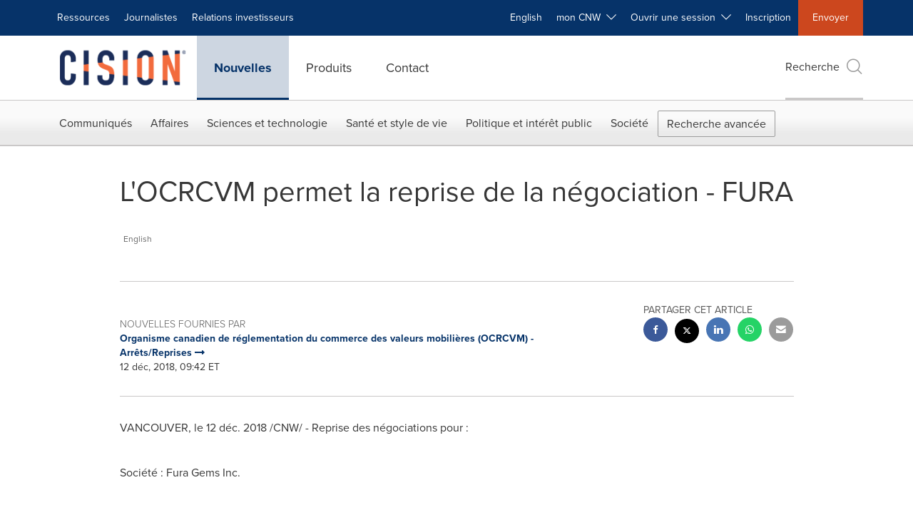

--- FILE ---
content_type: application/javascript
request_url: https://www.newswire.ca/etc.clientlibs/prncom/clientlibs/clientlibs-common/resources/js/page.template-b.js
body_size: -210
content:
// Template B
// ==========

// Activate Lightbox
require(['prn-lightbox']);

//Lightbox Analytics
require(['prn.lightbox-analytics']);

// Masonry
require(['prn-masonry'], function(prnMasonry) {
    prnMasonry();
});

// To Clipboard
require(['to-clipboard']);

// Smooth Scroll
require(['smooth-scroll']);

require(['just-read']);

require(['jquery', 'mobile-share']);

require(['jquery', 'twitter']);
